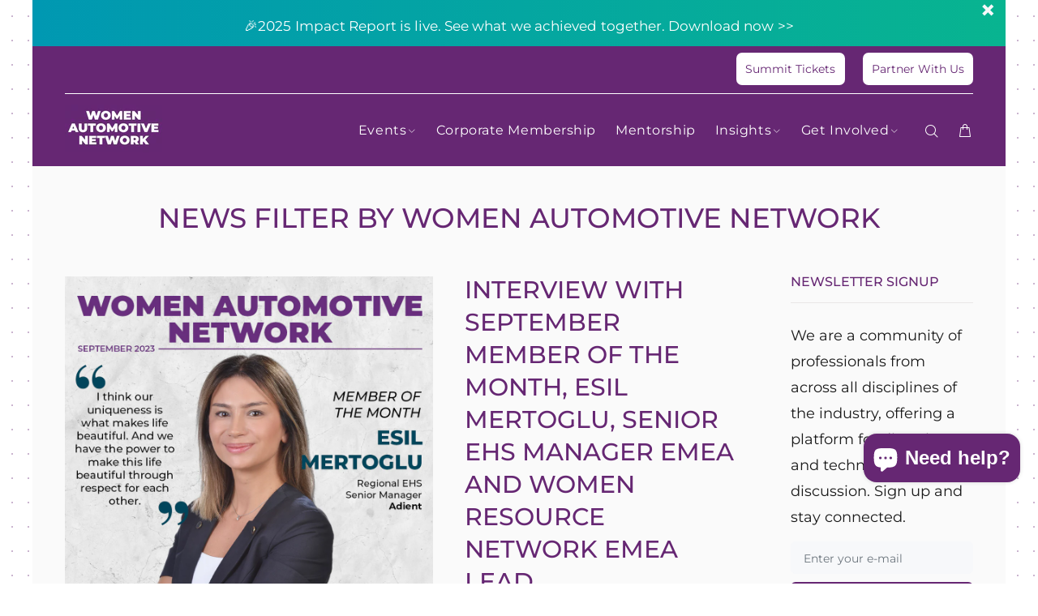

--- FILE ---
content_type: text/css
request_url: https://womenautomotivenetwork.com/cdn/shop/t/57/assets/gang-custom-css-shopify--main.css?v=39696546571525256681760970540
body_size: -576
content:
.Autoketing-Tpi__CountdownPopup3__BodyWrapper__Countdounts {
    display: none!important; }
    
    
    @media (max-width:800px) { 
ul > li > div.tp-caption.tp-caption1.lfb.stb.text-center.textsdescription.start > div.tp-caption1-wd-4 > a.btn.btn-xl.fnt-we-500.buton1 {
     
     display: block!important;
     margin-bottom:5px!important;
      padding-top:11px!important;
      
    }   }
    
    

--- FILE ---
content_type: application/javascript
request_url: https://prism.app-us1.com/?a=801612561&u=https%3A%2F%2Fwomenautomotivenetwork.com%2Fen-eu%2Fblogs%2Fnews%2Ftagged%2Fwomen-automotive-network
body_size: 128
content:
window.visitorGlobalObject=window.visitorGlobalObject||window.prismGlobalObject;window.visitorGlobalObject.setVisitorId('8e8819fe-13f0-406c-b610-e00c1494e33c', '801612561');window.visitorGlobalObject.setWhitelistedServices('tracking', '801612561');